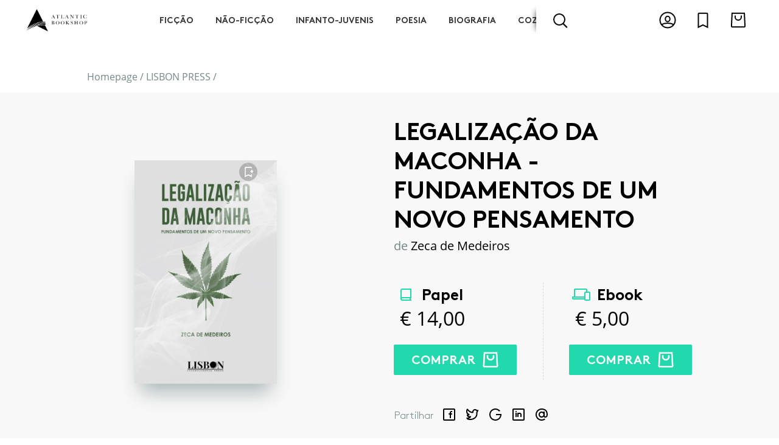

--- FILE ---
content_type: text/html; charset=UTF-8
request_url: https://www.atlanticbookshop.pt/lisbon-press/legalizacao-da-maconha-fundamentos-de-um-novo-pensamento
body_size: 18646
content:
<!DOCTYPE html><html lang="pt"><head><meta charset="utf-8"><title>Legalização da Maconha - Fundamentos de um novo pensamento | Atlantic Bookshop</title><meta name="title" content="Atlantic Bookshop"><meta property="og:title" content="Atlantic Bookshop" /><meta name="description" content="Atlantic Bookshop"><meta property="og:description" content="Atlantic Bookshop"><meta name="keywords" content="Atlantic Bookshop, livraria, livros, ebook, ebooks, livro, comprar livros, comprar livros online, chiadobooks, chiado books"><meta property="og:url" content="https://www.atlanticbookshop.pt/lisbon-press/legalizacao-da-maconha-fundamentos-de-um-novo-pensamento" /><meta property="og:type" content="website" /><meta name="author" content="Adhesive / Brand+Digital Designers"><meta name="viewport" content="width=device-width,initial-scale=1,minimum-scale=1,maximum-scale=5,user-scalable=yes"><meta name="generator" content="adhesivebrands.pt"><link rel="preconnect" href="https://www.google-analytics.com"><link rel="apple-touch-icon" sizes="180x180" href="https://www.atlanticbookshop.pt/themes/abddcms/assets/fav/apple-touch-icon.png"><link rel="icon" type="image/png" sizes="32x32" href="https://www.atlanticbookshop.pt/themes/abddcms/assets/fav/favicon-32x32.png"><link rel="icon" type="image/png" sizes="192x192" href="https://www.atlanticbookshop.pt/themes/abddcms/assets/fav/android-chrome-192x192.png"><link rel="icon" type="image/png" sizes="16x16" href="https://www.atlanticbookshop.pt/themes/abddcms/assets/fav/favicon-16x16.png"><link rel="manifest" href="https://www.atlanticbookshop.pt/themes/abddcms/assets/fav/site.webmanifest"><link rel="mask-icon" href="https://www.atlanticbookshop.pt/themes/abddcms/assets/fav/safari-pinned-tab.svg" color="#02142b"><link rel="shortcut icon" href="https://www.atlanticbookshop.pt/themes/abddcms/assets/fav/favicon.ico"><meta name="msapplication-TileColor" content="#ffffff"><meta name="msapplication-TileImage" content="https://www.atlanticbookshop.pt/themes/abddcms/assets/fav/mstile-144x144.png"><meta name="msapplication-config" content="https://www.atlanticbookshop.pt/themes/abddcms/assets/fav/browserconfig.xml"><meta name="theme-color" content="#ffffff"><style type="text/css" media="screen">

	body {
		opacity: 0;
		-webkit-transition: opacity .15s ease-out;
			-moz-transition: opacity .15s ease-out;
				transition: opacity .15s ease-out;

		font-family: 'OpenSans-Regular', sans-serif;
		font-weight: normal;
		font-style: normal;

		overflow-x: hidden;
	}
	.dd,
	.size-guide,
	.search-container,
	.nav-sub {
		visibility: hidden;
		opacity: 0;
	}

	@font-face {
		font-family: 'OpenSans-Regular';
		src: local('OpenSans Regular'), local('OpenSans-Regular'),
			url(https://www.atlanticbookshop.pt/themes/abddcms/assets/font/OpenSans-Regular.woff2) format('woff2'),
			url(https://www.atlanticbookshop.pt/themes/abddcms/assets/font/OpenSans-Regular.woff) format('woff'),
			url(https://www.atlanticbookshop.pt/themes/abddcms/assets/font/OpenSans-Regular.ttf) format('truetype');
		font-display: fallback;
		font-weight: normal;
		font-style: normal;
	}
	@font-face {
		font-family: 'OpenSans-Bold';
		src: local('OpenSans Bold'), local('OpenSans-Bold'),
			url(https://www.atlanticbookshop.pt/themes/abddcms/assets/font/OpenSans-Bold.woff2) format('woff2'),
			url(https://www.atlanticbookshop.pt/themes/abddcms/assets/font/OpenSans-Bold.woff) format('woff'),
			url(https://www.atlanticbookshop.pt/themes/abddcms/assets/font/OpenSans-Bold.ttf) format('truetype');
		font-display: fallback;
		font-weight: normal;
		font-style: normal;
	}
	@font-face {
		font-family: 'BrownStd-Light';
		src: url(https://www.atlanticbookshop.pt/themes/abddcms/assets/font/BrownStd-Light.woff2) format('woff2'),
			url(https://www.atlanticbookshop.pt/themes/abddcms/assets/font/BrownStd-Light.woff) format('woff'),
			url(https://www.atlanticbookshop.pt/themes/abddcms/assets/font/BrownStd-Light.ttf) format('truetype');
		font-display: fallback;
		font-weight: normal;
		font-style: normal;
	}
	@font-face {
		font-family: 'BrownStd-BoldAlt';
		src: url(https://www.atlanticbookshop.pt/themes/abddcms/assets/font/BrownStd-BoldAlt.woff2) format('woff2'),
			url(https://www.atlanticbookshop.pt/themes/abddcms/assets/font/BrownStd-BoldAlt.woff) format('woff'),
			url(https://www.atlanticbookshop.pt/themes/abddcms/assets/font/BrownStd-BoldAlt.ttf) format('truetype');
		font-display: fallback;
		font-weight: normal;
		font-style: normal;
	}
	.font-brown-light {
		font-family: 'BrownStd-Light';
	}

</style><style type="text/css" class="cc-style" media="screen">
	/* CC */
	@media (min-width: 1px) {
		.cc_dialog.simple {
			left: auto;
			right: 0;
			width: 100%;
			max-width: none;
			padding: 0;
			bottom: 0;
			border-radius: 0;
			background: #fff;
			-webkit-transition: all .2s ease-out;
			   -moz-transition: all .2s ease-out;
				transition: all .2s ease-out;
		}
		.dark.cc_dialog {
			box-shadow: 0 6px 16px rgba(0,0,0,0.3);
		}
		.cc_dialog > div {
			display: flex;
			height: 100%;
			align-items: center;
			justify-content: center;
			-webkit-transition: all .2s ease-out;
			   -moz-transition: all .2s ease-out;
					transition: all .2s ease-out;
		}
		.cc_dialog > div > div:first-child {
			flex: 1;
		}
		.cc_dialog .cc_dialog_headline {
			display: none;
		}
		.dark.cc_dialog button,
		.cc_dialog button {
			display: inline-block;
			transition: all .5s ease;
			font-size: 16px;
			line-height: 20px;
			padding: .8rem 1.5rem;
			cursor: pointer;
			font-family: 'BrownStd-BoldAlt', sans-serif;
			font-weight: normal;
		}
		.dark.cc_dialog button.cc_b_ok,
		.cc_dialog button.cc_b_ok {
			border-radius: 2px;
			background: #fff;
			color: #000;
			border: 1px solid #000;
			font-family: 'BrownStd-BoldAlt', sans-serif;
			font-weight: normal;
		}
		.cc_dialog button.cc_b_ok:hover {
			background: #000;
			color: #fff;
		}
		.dark.cc_dialog button.cc_b_cp {
			border-radius: 2;
			background: transparent;
			color: #000;
			border: none;
			margin: 0 10px;
		}
		.dark.cc_dialog button.cc_b_cp:hover {

		}
		.dark.cc_dialog .cc_dialog_text,
		.cc_dialog .cc_dialog_text {
			text-align: left;
			font-size: 14px;
			line-height: 1.2em;
			font-family: 'OpenSans-Regular', sans-serif;
			font-size: 1rem;
			color: #000;
		}
		.cc_css_reboot p {
			margin-bottom: 0;
		}
		.dark.cc_dialog .cc_dialog_text a,
		.cc_dialog .cc_dialog_text a {
			margin: 0.5rem 0 0;
			color: #000;
			opacity: .6;
			text-decoration: underline;
			transition: all .5s ease;
			display: block;
		}
		.cc_dialog .cc_dialog_text a:hover {
			opacity: 1;
		}
		.cookie-consent-preferences-overlay .cookie-consent-preferences-dialog {
			transform: translate(-50%, -50%);
			position: absolute;
			/*width: 50vw;
			height: 60vh;*/
			width: 80vw;
			height: 90vh;
			margin: 50vh 50vw;
			max-width: none;
			max-height: none;
			right: auto;
			left: auto;
			overflow: hidden;
			display: block;
			top: 0;
		}
		.cookie-consent-preferences-overlay .cookie-consent-preferences-dialog .cc_cp_container {
			width: 100%;
			display: block;
			background: #fff;
			overflow-y: auto;
			height: 100%;
			position: relative;
		}
		.cookie-consent-preferences-overlay .cookie-consent-preferences-dialog .cc_cp_container .cc_cp_head {
			display: none;
		}
		.cookie-consent-preferences-overlay .cookie-consent-preferences-dialog .cc_cp_container .cc_cp_content {
			display: block;
			overflow: visible;
			height: auto;
		}
		.cookie-consent-preferences-overlay .cookie-consent-preferences-dialog .cc_cp_container .cc_cp_content .cc_cp_m_content {
			width: 100%;
			background: #fff !important;
		}
		.dark.cookie-consent-preferences-overlay .cookie-consent-preferences-dialog .cc_cp_container .cc_cp_content .cc_cp_m_content h1,
		.cookie-consent-preferences-overlay .cookie-consent-preferences-dialog .cc_cp_container .cc_cp_content .cc_cp_m_content h1,
		.dark.cookie-consent-preferences-overlay .cookie-consent-preferences-dialog .cc_cp_container .cc_cp_content .cc_cp_m_content p,
		.cookie-consent-preferences-overlay .cookie-consent-preferences-dialog .cc_cp_container .cc_cp_content .cc_cp_m_content p,
		.cookie-consent-preferences-overlay input[type="checkbox"].checkbox_cookie_consent + label {
			color: #000;
		}
		.cookie-consent-preferences-overlay .cc_cp_m_content .cc_cp_m_content_entry > div {
			margin-top: 10px;
		}
		.dark.cookie-consent-preferences-overlay .cookie-consent-preferences-dialog .cc_cp_container .cc_cp_footer,
		.cookie-consent-preferences-overlay .cookie-consent-preferences-dialog .cc_cp_container .cc_cp_footer {
			background: #f2f2f2;
			height: 110px;
		}
		.dark.cookie-consent-preferences-overlay .cookie-consent-preferences-dialog .cc_cp_container .cc_cp_footer .cc_cp_f_save,
		.cookie-consent-preferences-overlay .cookie-consent-preferences-dialog .cc_cp_container .cc_cp_footer .cc_cp_f_save {
			width: 100%;
			height: 100%;
			display: flex;
			align-items: center;
			justify-content: center;
		}
		.dark.cookie-consent-preferences-overlay .cookie-consent-preferences-dialog .cc_cp_container .cc_cp_footer .cc_cp_f_save button,
		.cookie-consent-preferences-overlay .cookie-consent-preferences-dialog .cc_cp_container .cc_cp_footer .cc_cp_f_save button {
			background: transparent;
			border-radius: 2px;
			padding: 14px 25px;
			margin: 0;
			border: 1px solid #000;
			color: #000;
			font-family: 'BrownStd-BoldAlt', sans-serif;
			font-weight: normal;
			text-transform: uppercase;
			opacity: 1;
		}
		.dark.cookie-consent-preferences-overlay .cookie-consent-preferences-dialog .cc_cp_container .cc_cp_footer .cc_cp_f_save button:hover,
		.cookie-consent-preferences-overlay .cookie-consent-preferences-dialog .cc_cp_container .cc_cp_footer .cc_cp_f_save button:hover {
			background: #000;
			color: #fff;
		}

		.cookie-consent-preferences-overlay input[type="checkbox"].checkbox_cookie_consent:checked + label:before {
			background: #ff3c49;
			border: none;
		}
		.cc_dialog > div > div:nth-child(3) {
			margin-top: 20px;
			display: flex;
			align-items: center;
			justify-content: center;
			flex-direction: row;
		}
		.cc_dialog > div > div:nth-child(3) a.cc_accept_button {
			margin: 0;
		}
		.cookie-consent-preferences-overlay .cookie-consent-preferences-dialog .cc_cp_container .cc_cp_content .cc_cp_m_content h1,
		.cookie-consent-preferences-overlay .cookie-consent-preferences-dialog .cc_cp_container .cc_cp_head .cc_cp_head_title h2 {
			font-size: 18px;
			font-family: 'OpenSans-Regular', sans-serif;
			text-align: left;
		}
		.cookie-consent-preferences-overlay .cookie-consent-preferences-dialog .cc_cp_container .cc_cp_content .cc_cp_m_content .cc_cp_m_content_entry p {
			font-size: 14px;
		}
		.cookie-consent-preferences-dialog {
			overflow: hidden;
			max-height: none;
			height: 80vh;
			margin: 0;
			top: 50%;
			left: 50%;
			transform: translate(-50%,-50%);
		}
		.cc_cp_content {
			overflow: auto;
			height: calc(80vh - 80px);
		}
		.cc_cp_content::-webkit-scrollbar-track {
			border-radius: 10px;
			background-color: #ccc;
		}

		.cc_cp_content::-webkit-scrollbar {
			width: 10px;
			background-color: #ccc;
		}

		.cc_cp_content::-webkit-scrollbar-thumb {
			border-radius: 8px;
			background-color: #f8f5f4;
		}
		.checkbox_cookie_consent {
			visibility: hidden;
		}
		.cc_b_ok {
			white-space: nowrap;
		}

		.dark.cookie-consent-preferences-overlay .cookie-consent-preferences-dialog .cc_cp_container,
		.dark.cookie-consent-preferences-overlay .cookie-consent-preferences-dialog .cc_cp_container .cc_cp_content,
		.dark.cookie-consent-preferences-overlay .cookie-consent-preferences-dialog .cc_cp_container .cc_cp_content .cc_cp_m_content,
		.cc_cp_container .cc_cp_footer {
			background: #fff;
		}
		.cc_cp_m_content,
		.cc_cp_m_content h1,
		.cc_cp_m_content p {
			color: #222;
		}
		.cookie-consent-preferences-overlay input[type="checkbox"].checkbox_cookie_consent:checked + label::before {
			background: #7cc800;
		}
		.dark.cookie-consent-preferences-overlay .cookie-consent-preferences-dialog .cc_cp_container .cc_cp_content .cc_cp_m_content a {
			color: #222;
			text-decoration: underline;
		}
		.cookie-consent-preferences-overlay .cookie-consent-preferences-dialog .cc_cp_container .cc_cp_content .cc_cp_m_content .cc_cp_m_content_entry h1 {
			font-weight: normal;
		}
	}
	@media (min-width: 768px) {
		.cc_dialog button.cc_b_cp  {
			margin-left: 0;
		}
		.cc_dialog > div > div:nth-child(3) {
			margin-top: 0;
			display: flex;
			align-items: flex-start;
			justify-content: flex-start;
			flex-direction: column;
		}
		.cc_dialog.simple .cc_dialog_text {
			margin-right: 20px;
			margin-bottom: 20px;
		}
		.cc_dialog.simple > div > div:nth-child(3) {
			flex-direction: row;
		}
		.cookie-consent-preferences-overlay .cookie-consent-preferences-dialog {
			width: 70vw;
			height: 80vh;
		}
		.cookie-consent-preferences-overlay .cookie-consent-preferences-dialog .cc_cp_container .cc_cp_head .cc_cp_head_title h2 {
			text-align: left;
		}
	}
	@media (min-width: 992px) {
		.cc_dialog > div > div:nth-child(3) a.cc_accept_button {
			margin: 14px 0 0;
		}
		.cc_dialog.simple {
			border-radius: 4px;
			left: auto;
			right: 20px;
			top: auto;
			bottom: 20px;
			max-width: 60%;
		}
		.cc_dialog.simple > div {
			display: flex;
		}
		.cc_dialog.simple {
			max-width: 50%;
		}
		.cookie-consent-preferences-overlay .cookie-consent-preferences-dialog {
			width: 50vw;
			height: 60vh;
		}
		.cc_dialog.simple > div > div:nth-child(3) {
		}
		.cc_dialog.simple > div > div:nth-child(3) {
			flex-direction: column;
			margin-top: 0;
		}
		.cc_dialog button.cc_b_cp {
			order: 2;
		}
		.cc_dialog button.cc_b_ok {
			order: 1;
		}
	}
	@media (min-width: 1200px) {
		.cc_dialog.simple {
			max-width: 680px;
			font-size: 15px;
		}
		.cc_dialog.simple .cc_dialog_text {
			margin: 0 4% 0 0;
			text-align: left;
			font-size: 15px;
		}

		.cc_dialog.simple > div > div:nth-child(3) {
			flex-direction: row;
			margin-top: 10px;
		}
		.cc_dialog button.cc_b_cp {
			order: 1;
		}
		.cc_dialog button.cc_b_ok {
			order: 2;
		}
	}
	@media (min-width: 1540px) {
		.cc_dialog button.cc_b_cp  {
			margin-left: 10px;
		}
		.cc_dialog.simple {
			font-size: 16px;
		}
		.cc_dialog.simple .cc_dialog_text {
			font-size: 16px;
			margin: 0 6% 0 0;
			text-align: left;
		}
	}
</style><script>
	window.BASE_URL = "https://www.atlanticbookshop.pt";
	window.ABDD_ECOM = {
		settings: {
			'number_decimals': '2',
			'decimal_point': ',',
			'thousands_separator': '&nbsp;',
			'currency_symbol': '',
			'currency_symbol_iso': '',
			'currency_symbol_position': 4,
			'hide_zero_decimals': 0
		}
	};
	window.ABDD_LANG = {
		page_product_detail: "https://www.atlanticbookshop.pt/%slug_category%/%slug%",
		page_product_list: "https://www.atlanticbookshop.pt/%slug_category%",
		page_author_detail: "https://www.atlanticbookshop.pt/autor/%slug%",
		page_search: "https://www.atlanticbookshop.pt/pesquisa/%q%",
		page_politica_de_cookies: "https://www.atlanticbookshop.pt/politica-de-privacidade",
	}
	window.ABDD_PAGE = "product_detail";
</script><script type="text/javascript">(function(c,l,a,r,i,t,y){c[a]=c[a]||function(){(c[a].q=c[a].q||[]).push(arguments)};t=l.createElement(r);t.async=1;t.src="https://www.clarity.ms/tag/"+i;y=l.getElementsByTagName(r)[0];y.parentNode.insertBefore(t,y)})(window,document,"clarity","script","99vawdelgk")</script></head><body class="product-detail"><!-- Header --><input type="checkbox" id="toggle_menu" hidden autocomplete="off" /><input type="checkbox" id="toggle_search" hidden autocomplete="off" /><input type="checkbox" id="toggle_cart" hidden autocomplete="off" /><input type="checkbox" id="toggle_wishlist" hidden autocomplete="off" /><input type="radio" id="toggle_login_form" name="auth_modal" autocomplete="off" hidden /><input type="radio" id="toggle_register_form" name="auth_modal" autocomplete="off" hidden /><input type="radio" id="toggle_forgot_pw_form" name="auth_modal" autocomplete="off" hidden /><input type="radio" id="toggle_close_forms" name="auth_modal" autocomplete="off" hidden checked /><header class="no-bot"><div class="top"><div class="container-fluid h-100 position-relative"><div class="row h-100 align-items-center position-relative"><div class="col-4 d-flex align-items-center d-md-none h-100"><label for="toggle_menu" class="toggle-menu d-md-none"><div class="burger"><div></div><div></div><div></div></div><div class="cross"><div></div><div></div></div></label><label class="toggle-search" for="toggle_search"><img class="" src="https://www.atlanticbookshop.pt/themes/abddcms/assets/img/icon_search.svg" alt="Search" /></label></div><div class="col-4 col-md-2 d-flex align-items-center justify-content-center justify-content-md-start h-100"><a class="logo-holder" href="https://www.atlanticbookshop.pt"><img class="logo" src="https://www.atlanticbookshop.pt/themes/abddcms/assets/img/atlantic_logo.png" alt="Atlantic Bookshop" /></a></div><div class="col-md-7 d-none d-md-flex h-100  align-items-center"><div class="inner position-relative h-100 w-100"><div class="cat-wrapper-wrapper d-none d-md-block overflowing-right"><div class="overflow-left"></div><div class="cat-wrapper"><ul class="cat-wrapper-ul d-flex"><li class="nav-item" cat-id="1"><a href="https://www.atlanticbookshop.pt/ficcao" cat-id="1">Ficção</a></li><li class="nav-item" cat-id="2"><a href="https://www.atlanticbookshop.pt/nao-ficcao" cat-id="2">Não-Ficção</a></li><li class="nav-item" cat-id="3"><a href="https://www.atlanticbookshop.pt/infanto-juvenis" cat-id="3">Infanto-Juvenis</a></li><li class="nav-item" cat-id="4"><a href="https://www.atlanticbookshop.pt/poesia" cat-id="4">Poesia</a></li><li class="nav-item" cat-id="5"><a href="https://www.atlanticbookshop.pt/biografia" cat-id="5">Biografia</a></li><li class="nav-item" cat-id="6"><a href="https://www.atlanticbookshop.pt/cozinha" cat-id="6">Cozinha</a></li><li class="nav-item" cat-id="23"><a href="https://www.atlanticbookshop.pt/artes-e-espectaculos" cat-id="23">Artes e Espectáculos</a></li></ul></div><div class="overflow-right"></div></div><div class="search-input-holder d-none d-md-flex"><label class="toggle-search d-none d-md-flex" for="toggle_search"><div class="magnifier-icon"><span class="magnifier-handle"></span><span class="magnifier-handle-x"></span></div></label><div class="input-holder"><input class="search-input" type="text" placeholder="Encontre uma publicação, autor, colecção" /><button class="search-button" title="Pesquisar" aria-label="Pesquisar" type="submit"></button></div><div class="autocomplete-results d-none d-md-block"></div></div></div></div><div class="col-4 col-md-3 h-100 d-flex align-items-center"><div class="d-flex w-100 justify-content-end justify-content-md-between justify-content-lg-end"><div class="d-none d-md-block mr-2"><label class="toggle-user" for="toggle_login_form"><svg width="24" height="24" viewBox="0 0 24 24" fill="none" xmlns="http://www.w3.org/2000/svg"><circle vector-effect="non-scaling-stroke" cx="12" cy="12" r="10" stroke="#000" stroke-width="2"/><path vector-effect="non-scaling-stroke" d="M15 10.5c0 2.047-1.45 3.5-3 3.5s-3-1.453-3-3.5C9 8.453 10.45 7 12 7s3 1.453 3 3.5zM3.786 18C5.95 16.744 8.851 16 12 16c3.15 0 6.051.744 8.214 2" stroke="#000" stroke-width="2"/></svg></label></div><label class="toggle-wishlist mr-2" for="toggle_wishlist"><svg width="24" height="24" viewBox="0 0 24 24" fill="none" xmlns="http://www.w3.org/2000/svg"><path vector-effect="non-scaling-stroke" d="M11.553 18.606L6 21.382V4a1 1 0 011-1h10a1 1 0 011 1v17.382l-5.553-2.776-.447-.224-.447.224z" stroke="#000" stroke-width="2"/></svg><div id="wishlist_total_items" class="cart-total-items d-none">0</div></label><label class="toggle-cart" for="toggle_cart"><svg width="24" height="24" viewBox="0 0 24 24" fill="none" xmlns="http://www.w3.org/2000/svg"><path vector-effect="non-scaling-stroke" d="M3.104 19.95L3.95 3H20.05l.847 16.95a1 1 0 01-.998 1.05H4.102a1 1 0 01-.998-1.05z" stroke="#000" stroke-width="2"/><path vector-effect="non-scaling-stroke" d="M16 6v2a4 4 0 01-8 0V6" stroke="#000" stroke-width="2"/></svg><div id="cart_total_items" class="cart-total-items d-none">0</div></label></div></div></div></div></div><div class="bot"><div class="bot-cat-wrapper-wrapper d-none d-md-block overflowing-right h-100"><div class="overflow-left"></div><div class="bot-cat-wrapper"><ul class="d-flex"><li class="nav-item" cat-id="1"><a href="https://www.atlanticbookshop.pt/ficcao" cat-id="1">Ficção</a></li><li class="nav-item" cat-id="2"><a href="https://www.atlanticbookshop.pt/nao-ficcao" cat-id="2">Não-Ficção</a></li><li class="nav-item" cat-id="3"><a href="https://www.atlanticbookshop.pt/infanto-juvenis" cat-id="3">Infanto-Juvenis</a></li><li class="nav-item" cat-id="4"><a href="https://www.atlanticbookshop.pt/poesia" cat-id="4">Poesia</a></li><li class="nav-item" cat-id="5"><a href="https://www.atlanticbookshop.pt/biografia" cat-id="5">Biografia</a></li><li class="nav-item" cat-id="6"><a href="https://www.atlanticbookshop.pt/cozinha" cat-id="6">Cozinha</a></li><li class="nav-item" cat-id="23"><a href="https://www.atlanticbookshop.pt/artes-e-espectaculos" cat-id="23">Artes e Espectáculos</a></li></ul></div><div class="overflow-right"></div></div></div><div class="search-container d-md-none"><div class="search-input-holder"><input class="search-input" type="text" placeholder="Encontre uma publicação, autor, colecção" /><button class="search-button" title="Pesquisar" aria-label="Pesquisar" type="submit"></button></div></div><div class="autocomplete-results d-md-none"></div></header><div class="search-backdrop"></div><div class="modal--auth" modal><label for="toggle_close_forms" class="backdrop"></label><div class="content"><label for="toggle_close_forms" class="btn--close"><div class="cross"><div></div><div></div></div></label><div class="form-wrapper"><div id="form_login" class="form-holder" data-visible="true"><form method="POST" action="https://www.atlanticbookshop.pt/lisbon-press/legalizacao-da-maconha-fundamentos-de-um-novo-pensamento" accept-charset="UTF-8" data-request="onSignin" data-request-validate="1" data-request-redirect="https://www.atlanticbookshop.pt/cliente"><input name="_session_key" type="hidden" value="Yj9xEDhFBA10NPpGhtLk1aKpYJnBlDWmsainyVJ6"><input name="_token" type="hidden" value="lcGkzxUGAu4Kuw4Ja4QmlFGUnhCxhujRt37RZ3qA"><div class="form--header"><div class="title">Iniciar sessão</div></div><div class="form--body"><div class="row"><div class="col-12"><div class="input-holder"><input name="login" type="email" id="login_email" class="text-input" placeholder="O seu e-mail" autocomplete="off" required /></div></div><div class="col-12"><div class="input-holder"><input name="password" type="password" id="login_password" class="text-input" placeholder="A sua password" autocomplete="off" required /></div></div><div class="col-12"><div data-validate-error><p class="alert-danger py-1 px-2" data-message></p></div></div><div class="col-12 d-flex justify-content-center mb-2"><button type="submit" class="btn btn--submit btn--primary"><span>Entrar</span></button></div><div class="col-12 my-3"><div class="d-flex justify-content-center"><div class="checkbox-holder"></div><label class="forgot-pw" for="toggle_forgot_pw_form">Esqueceu a sua Password?</label></div></div></div></div><div class="form--footer"><label for="toggle_register_form">
            Não tem conta? <span class="illusion-link">Registe-se aqui</span></label></div></form></div><div id="form_register" class="form-holder" data-visible="false"><div class="form--header"><div class="title">Criar conta</div></div><div class="form--body"><div id="EComAccount_form_registered_user"><form method="POST" action="https://www.atlanticbookshop.pt/lisbon-press/legalizacao-da-maconha-fundamentos-de-um-novo-pensamento" accept-charset="UTF-8" data-request="onRegister" data-request-validate="1" data-request-error="debugger;" data-request-success="document.querySelector(&quot;#toggle_close_forms&quot;).checked=!0;if(data.msg){ABDD.fullScreenFlash(&#039;info&#039;,data.msg)};return false;" data-request-redirect="0"><input name="_session_key" type="hidden" value="Yj9xEDhFBA10NPpGhtLk1aKpYJnBlDWmsainyVJ6"><input name="_token" type="hidden" value="lcGkzxUGAu4Kuw4Ja4QmlFGUnhCxhujRt37RZ3qA"><input type="hidden" name="group" value="registered" /><input type="hidden" name="origin" value="product-detail" /><div class="row"><div class="col-12 col-md-6"><div class="input-holder"><input type="text" class="text-input" name="name" placeholder="Primeiro Nome" /><div class="small alert-danger py-1 px-2" data-validate-for="name"></div></div></div><div class="col-12 col-md-6"><div class="input-holder"><input type="text" class="text-input" name="surname" placeholder="Último Nome" /><div class="small alert-danger py-1 px-2" data-validate-for="surname"></div></div></div><div class="col-12 col-md-12"><div class="input-holder"><input type="email" class="text-input" name="email" placeholder="Email" /><div class="small alert-danger py-1 px-2" data-validate-for="email"></div></div></div><div class="col-12 col-md-6"><div class="input-holder"><input type="password" class="text-input" name="password" placeholder="Password" /><div class="small alert-danger py-1 px-2" data-validate-for="password"></div></div></div><div class="col-12 col-md-6"><div class="input-holder"><input type="password" class="text-input" name="password_confirmation" placeholder="Confirmar Password" /><div class="small alert-danger py-1 px-2" data-validate-for="password_confirmation"></div></div></div><div class="col-12 col-md-6"><div class="input-holder"><input type="text" class="text-input" name="ae_nif" placeholder="NIF" /><div class="small alert-danger py-1 px-2" data-validate-for="ae_nif"></div></div></div><div class="col-12 col-md-6"><div class="input-holder"><input type="text" class="text-input" name="ae_phone" placeholder="Contacto telefónico" /><div class="small alert-danger py-1 px-2" data-validate-for="ae_phone"></div></div></div><div class="col-12"><div class="input-holder"><div class="checkbox-holder"><input type="hidden" name="ae_over_16yo" value="0" /><label class="d-inline-flex align-items-lg-center"><input name="ae_over_16yo" type="checkbox" value="1" autocomplete="off" hidden /><div class="bkg"></div><div class="checkbox" type="switch"></div><div class="checkbox-txt">Confirmo ter mais que 16 anos de idade</div></label></div><div class="small alert-danger py-1 px-2" data-validate-for="ae_over_16yo"></div></div></div><div class="col-12"></div></div><div class="row"><div class="col-12 d-flex justify-content-center my-2"><button type="submit" class="btn btn--submit btn--primary"><span>Registar</span></button></div></div></form></div></div><div class="form--footer"><label for="toggle_login_form">
				Já tem conta? <span class="illusion-link">Inicie sessão aqui</span></label></div></div><div id="form_forgot_pw" class="form-holder" data-visible="false"><div id="partialUserResetForm"><div class="form--header"><div class="title mb-4">Recuperação de password</div><div class="txt text-center text-md-left"><p class="m-0">Insira abaixo o email associado à sua conta e clique em "enviar". Receberá no seu email um link a partir do qual poderá criar uma nova password.</p></div></div><div class="form--body"><form class="row" data-request="resetPassword::onRestorePassword" data-request-update="'resetPassword::reset': '#partialUserResetForm'"><div class="col-12"><div class="input-holder"><input name="email" type="email" class="text-input" placeholder="Email" required /></div></div><div class="col-12"><div class="btn-holder d-flex justify-content-center pt-3"><button class="btn btn--primary btn--submit" type="submit"><span>Enviar Email</span></button></div></div></form></div><div class="form--footer"></div></div></div></div></div></div><div class="flash-container"></div><div class="custom-flash"><label for="toggle_close_forms" class="backdrop"></label><div class="content"></div></div><div class="loading-fullscreen"><div class="spinner"><div></div><div></div><div></div><div></div><div></div><div></div><div></div><div></div><div></div><div></div><div></div><div></div><div></div><div></div><div></div><div></div></div></div><div class="menu-container left-sided" drawer><label class="backdrop" for="toggle_menu"></label><div class="content"><div class="content--header d-flex align-items-center"><label class="btn--close" for="toggle_menu"><div class="cross"><div></div><div></div></div></label></div><div class="content--body"><div class="container-fluid"><div class="row"><div class="offset-1 col-10"><div class="block"><label class="toggle-login" for="toggle_login_form"><img src="https://www.atlanticbookshop.pt/themes/abddcms/assets/img/icon_user.svg" alt="Login"><span>Login</span></label></div></div><div class="offset-1 col-10"><div class="block"><div class="title">Publicações por Género</div><ul class="categories-menu d-md-none"><li class="category"><a href="https://www.atlanticbookshop.pt/ficcao">Ficção</a></li><li class="category"><a href="https://www.atlanticbookshop.pt/nao-ficcao">Não-Ficção</a></li><li class="category"><a href="https://www.atlanticbookshop.pt/infanto-juvenis">Infanto-Juvenis</a></li><li class="category"><a href="https://www.atlanticbookshop.pt/poesia">Poesia</a></li><li class="category"><a href="https://www.atlanticbookshop.pt/biografia">Biografia</a></li><li class="category"><a href="https://www.atlanticbookshop.pt/cozinha">Cozinha</a></li><li class="category"><a href="https://www.atlanticbookshop.pt/artes-e-espectaculos">Artes e Espectáculos</a></li><li class="category"><a href="https://www.atlanticbookshop.pt/kids">Kids</a></li><li class="category"><a href="https://www.atlanticbookshop.pt/mais-de-13-anos">Mais de 13 anos</a></li><li class="category"><a href="https://www.atlanticbookshop.pt/4-aos-6-anos">4 aos 6 anos</a></li><li class="category"><a href="https://www.atlanticbookshop.pt/7-aos-10-anos">7 aos 10 anos</a></li><li class="category"><a href="https://www.atlanticbookshop.pt/11-aos-13-anos">11 aos 13 anos</a></li><li class="category"><a href="https://www.atlanticbookshop.pt/lisbon-press">LISBON PRESS</a></li><li class="category"><a href="https://www.atlanticbookshop.pt/showtime">SHOWTIME</a></li><li class="category"><a href="https://www.atlanticbookshop.pt/cooking-stories">COOKING STORIES</a></li></ul></div></div><div class="offset-1 col-10"><div class="block"><div class="title">Publicações por Editora</div><ul class="publishers-menu d-md-none"><li class="publisher"><a href="https://www.atlanticbookshop.pt/editora/astrolabio-edicoes">Astrolábio Edições</a></li><li class="publisher"><a href="https://www.atlanticbookshop.pt/editora/chiado-books">Chiado Books</a></li><li class="publisher"><a href="https://www.atlanticbookshop.pt/editora/cooking-stories">Cooking Stories</a></li><li class="publisher"><a href="https://www.atlanticbookshop.pt/editora/flamingo-edicoes">Flamingo Edições</a></li><li class="publisher"><a href="https://www.atlanticbookshop.pt/editora/lisbon-international-press">Lisbon International Press</a></li><li class="publisher"><a href="https://www.atlanticbookshop.pt/editora/poesia-impossivel">Poesia Impossível</a></li><li class="publisher"><a href="https://www.atlanticbookshop.pt/editora/showtime-books">Showtime Books</a></li><li class="publisher"><a href="https://www.atlanticbookshop.pt/editora/moonlight-edicoes">Moonlight Edições</a></li><li class="publisher"><a href="https://www.atlanticbookshop.pt/editora/primeiro-capitulo">Primeiro Capítulo</a></li><li class="publisher"><a href="https://www.atlanticbookshop.pt/editora/contraluz">Contraluz</a></li><li class="publisher"><a href="https://www.atlanticbookshop.pt/editora/quatro-linhas-edicoes">Quatro Linhas Edições</a></li><li class="publisher"><a href="https://www.atlanticbookshop.pt/editora/ipe-das-letras">Ipê das Letras</a></li></ul></div></div><div class="offset-1 col-10"><div class="block"><ul><li class="authors"><a href="https://www.atlanticbookshop.pt/autores">Os nossos Autores</a></li></ul></div></div><div class="offset-1 col-10"><div class="block"><ul><li><a href="https://www.atlanticbookshop.pt/contactos">Contactos</a></li><li><a href="https://www.atlanticbookshop.pt/sobre-nos">Sobre Nós</a></li><li><a href="https://www.atlanticbookshop.pt/condicoes-gerais-de-venda">Condições Gerais de Venda</a></li><li><a href="https://www.atlanticbookshop.pt/politica-de-privacidade">Política de Privacidade</a></li><li><a href="https://www.atlanticbookshop.pt/ral">Resolução de Conflitos</a></li></ul></div></div><div class="offset-1 col-10"><div class="block"><div class="sn-wrapper"><a class="sn" target="_blank" rel="noopener" href="" aria-label="Facebook"><img
										width="22"
										height="22"
										src="https://www.atlanticbookshop.pt/themes/abddcms/assets/img/icon_sn_fb_neg.svg"
										alt="Facebook" /></a><a class="sn" target="_blank" rel="noopener" href="" aria-label="Instagram"><img
										width="22"
										height="22"
										src="https://www.atlanticbookshop.pt/themes/abddcms/assets/img/icon_sn_ig_neg.svg"
										alt="Instagram" /></a><a class="sn" target="_blank" rel="noopener" href="" aria-label="YouTube"><img
										width="22"
										height="22"
										src="https://www.atlanticbookshop.pt/themes/abddcms/assets/img/icon_sn_yt_neg.svg"
										alt="YouTube" /></a></div></div></div><div class="offset-1 col-10"><div class="block"><a href="https://www.atlanticbookshop.pt"><img class="lazy logo" data-src="https://www.atlanticbookshop.pt/themes/abddcms/assets/img/atlantic_logo_fff.png" alt="Atlantic Bookshop" /></a></div></div></div></div></div></div></div><div class="cart-container" drawer><label class="backdrop" for="toggle_cart"></label><div class="content"><div class="content--header"><label class="btn--close" for="toggle_cart"><img src="https://www.atlanticbookshop.pt/themes/abddcms/assets/img/icon_arrow_left.svg" alt="Go back" /></label><div class="title">As minhas compras</div></div><div class="content--body"><div class="item-wrapper d-flex align-items-center justify-content-center"><div class="empty-msg text-center"><svg width="120" height="120" viewBox="0 0 24 24" fill="none" xmlns="http://www.w3.org/2000/svg"><path fill-rule="evenodd" clip-rule="evenodd" d="M20.946 2l.994 17.89a2 2 0 01-1.886 2.107c-.056.003-.056.003-.111.003H4.057a2 2 0 01-2-2c0-.055 0-.055.003-.11L3.054 2h17.892zm-16 2l-.889 16h15.886l-.889-16H4.946zM9 6H7v2.5c0 2.4 2.323 4.5 5 4.5s5-2.1 5-4.5V6h-2v2.5c0 1.248-1.385 2.5-3 2.5S9 9.748 9 8.5V6z" fill="#000"/></svg><span>
						O seu cesto está vazio.</br>
						Adicione produtos ao seu cesto.
					</span></div></div></div></div></div><div class="wishlist-container" drawer><label class="backdrop" for="toggle_wishlist"></label><div class="content"><div class="content--header"><label class="btn--close" for="toggle_wishlist"><img src="https://www.atlanticbookshop.pt/themes/abddcms/assets/img/icon_arrow_left.svg" alt="Go back" /></label><div class="title">Os meus favoritos</div></div><div class="content--body"><div class="mx-4 mt-4"><div class="text-center" style="background:#e4e9ea;font-size:0.9rem;padding:16px;margin:-24px -24px 20px -24px;">
					Não perca os seus favoritos!<br/><label for="toggle_login_form" onclick="document.querySelector('#toggle_wishlist').checked=!1" class="illusion-link">Inicie sessão</label> para guardá-los e gerir diferentes listas.
				</div><div class="title text-center"></div><div class="text-center">
				(<span class="total-items">0</span>&nbsp;<span class="total-items-label">artigos</span>)
			</div></div><div class="item-wrapper d-flex align-items-center justify-content-center"><div class="empty-msg text-center"><svg width="120" height="120" viewBox="0 0 24 24" fill="none" xmlns="http://www.w3.org/2000/svg"><path fill-rule="evenodd" clip-rule="evenodd" d="M20.946 2l.994 17.89a2 2 0 01-1.886 2.107c-.056.003-.056.003-.111.003H4.057a2 2 0 01-2-2c0-.055 0-.055.003-.11L3.054 2h17.892zm-16 2l-.889 16h15.886l-.889-16H4.946zM9 6H7v2.5c0 2.4 2.323 4.5 5 4.5s5-2.1 5-4.5V6h-2v2.5c0 1.248-1.385 2.5-3 2.5S9 9.748 9 8.5V6z" fill="#000"/></svg><span>
						A lista de produtos favoritos está vazia.</br>
						Adicione produtos aos seus favoritos.
					</span></div></div></div></div></div><!-- Content --><main id="layout-content"><script type="application/ld+json">
		{
			"@context":"http://schema.org/",
			"@type":"Product",
			"name":"Legalização da Maconha - Fundamentos de um novo pensamento",
			"image":"https://www.atlanticbookshop.pt/storage/app/media/imageresizecache/03b/b79/421/03bb79421c558d1b65264373fbad1c01c4af076b95d3ec8f175486a4f1f9e069.jpg",
			"gtin13":"",
			"url":"https://www.atlanticbookshop.pt/lisbon-press/legalizacao-da-maconha-fundamentos-de-um-novo-pensamento",
			"mainEntityOfPage":"https://www.atlanticbookshop.pt/lisbon-press/legalizacao-da-maconha-fundamentos-de-um-novo-pensamento",
			"offers": {
				"@type":"Offer",
				"priceCurrency":"EUR",
				"price":"0.00",
				"availability":"http://schema.org/InStock",
				"itemCondition":"http://schema.org/NewCondition",
				"seller": {
					"@type":"Organization",
					"name":"Atlantic Bookshop"
				}
			}
		}
	</script><section class="product-detail"><div class="breadcrumbs"><div class="container-fluid"><div class="row"><div class="col-12 offset-md-1 col-md-10"><a href="https://www.atlanticbookshop.pt">Homepage</a><span> / </span><a href="https://www.atlanticbookshop.pt/lisbon-press">LISBON PRESS</a><span> / </span></div></div></div></div><div class="product-info item"
			data-product-id="10713"
			data-wishlist-ids=""
			data-product-name="Legalização da Maconha - Fundamentos de um novo pensamento"
			data-product-img="https://www.atlanticbookshop.pt/storage/app/media/imageresizecache/66b/e7f/132/66be7f1328ccd2c44de2e26219a7daf09b5d37d4cb84d9412599fce4483d9412.jpg"
		><div class="container-fluid"><div class="row d-flex align-items-center justify-content-center"><div class="col-12 col-md-6"><div class="slider"><div class="slide"><div class="img-holder"><picture><img src="https://www.atlanticbookshop.pt/storage/app/media/imageresizecache/a85/cb5/d9f/a85cb5d9fcd0bd2b5db525d74790256a74df1ae8517e1907b7dbdbf04c01cafc.jpg" alt="Legalização da Maconha - Fundamentos de um novo pensamento" /><div
												class="fav btn--add_to_wishlist"
												data-product-id="10713"><div class="state--not-added"><div></div></div><div class="state--added"><div><span>Favorito</span></div></div></div></picture></div></div></div></div><div class="col-12 col-md-6 col-xl-5 offsetr-xl-1"><div class="content info-holder"><div class="product-title title">Legalização da Maconha - Fundamentos de um novo pensamento</div><div class="author-holder"><span>de&nbsp;</span><span><a href="https://www.atlanticbookshop.pt/autor/zeca-de-medeiros">Zeca de Medeiros</a></span></div><div class="variations-holder"><!--()--><div class="variation"><div class="d-flex align-items-center flex-wrap mb-2 mb-xl-4"><img src="https://www.atlanticbookshop.pt/themes/abddcms/assets/img/icon_book.svg" alt="" /><div class="title">Papel</div><div class="price"><span class="price-currency" itemprop="priceCurrency" content="€">€</span> 14,00</div></div><div class="btn btn--primary btn--add_to_cart text-center mb-2"
													data-request-data="quantity: 1"
													data-pi="10713"
													data-pvi="18849"><span>Comprar</span><img src="https://www.atlanticbookshop.pt/themes/abddcms/assets/img/icon_cart_fff.svg" alt="Comprar" /></div></div><!--({&quot;id&quot;:18346,&quot;disk_name&quot;:&quot;60b7727d20493478857997.epub&quot;,&quot;file_name&quot;:&quot;legalizacao_da_maconha.epub&quot;,&quot;file_size&quot;:430898,&quot;content_type&quot;:&quot;application\/epub+zip&quot;,&quot;title&quot;:null,&quot;description&quot;:null,&quot;field&quot;:&quot;v_virtual_file&quot;,&quot;sort_order&quot;:18346,&quot;created_at&quot;:&quot;2021-06-02 11:58:53&quot;,&quot;updated_at&quot;:&quot;2021-06-02 11:58:53&quot;,&quot;path&quot;:&quot;https:\/\/www.atlanticbookshop.pt\/storage\/app\/uploads\/public\/60b\/772\/7d2\/60b7727d20493478857997.epub&quot;,&quot;extension&quot;:&quot;epub&quot;})--><div class="variation separator"></div><div class="variation"><div class="d-flex align-items-center flex-wrap mb-2 mb-xl-4"><img src="https://www.atlanticbookshop.pt/themes/abddcms/assets/img/icon_ebook.svg" alt="" /><div class="title">Ebook</div><div class="price"><span class="price-currency" itemprop="priceCurrency" content="€">€</span> 5,00</div></div><div class="btn btn--primary btn--add_to_cart text-center mb-2"
													data-request-data="quantity: 1"
													data-pi="10713"
													data-pvi="18850"><span>Comprar</span><img src="https://www.atlanticbookshop.pt/themes/abddcms/assets/img/icon_cart_fff.svg" alt="Comprar" /></div></div></div><div class="sn-share"><div class="note mr-2">Partilhar</div><div class="d-flex"><a href="https://www.facebook.com/sharer/sharer.php?u=https://www.atlanticbookshop.pt/lisbon-press/legalizacao-da-maconha-fundamentos-de-um-novo-pensamento" target="_blank" rel="noopener"><i class="share_button d-inline-block mr-1" data-network="facebook" data-service="facebook" data-url="https://www.atlanticbookshop.pt/lisbon-press/legalizacao-da-maconha-fundamentos-de-um-novo-pensamento" data-title="Legalização da Maconha - Fundamentos de um novo pensamento | AtlanticoBookStore"><span class="visuallyhidden">Facebook</span></i></a><a href="https://twitter.com/intent/tweet?url=https://www.atlanticbookshop.pt/lisbon-press/legalizacao-da-maconha-fundamentos-de-um-novo-pensamento" target="_blank" rel="noopener"><i class="share_button d-inline-block mr-1" data-network="twitter" data-service="twitter" data-url="https://www.atlanticbookshop.pt/lisbon-press/legalizacao-da-maconha-fundamentos-de-um-novo-pensamento" data-title="Legalização da Maconha - Fundamentos de um novo pensamento | AtlanticoBookStore"><span class="visuallyhidden">Twitter</span></i></a><a href="https://plus.google.com/share?url=https://www.atlanticbookshop.pt/lisbon-press/legalizacao-da-maconha-fundamentos-de-um-novo-pensamento" target="_blank" rel="noopener"><i class="share_button d-inline-block mr-1" data-network="google" data-service="google" data-url="https://www.atlanticbookshop.pt/lisbon-press/legalizacao-da-maconha-fundamentos-de-um-novo-pensamento" data-title="Legalização da Maconha - Fundamentos de um novo pensamento | AtlanticoBookStore"><span class="visuallyhidden">Google</span></i></a><a href="https://www.linkedin.com/sharing/share-offsite/?url=https://www.atlanticbookshop.pt/lisbon-press/legalizacao-da-maconha-fundamentos-de-um-novo-pensamento" target="_blank" rel="noopener"><i class="share_button d-inline-block mr-1" data-network="linkedin" data-service="linkedin" data-url="https://www.atlanticbookshop.pt/lisbon-press/legalizacao-da-maconha-fundamentos-de-um-novo-pensamento" data-title="Legalização da Maconha - Fundamentos de um novo pensamento | AtlanticoBookStore"><span class="visuallyhidden">LinkedIn</span></i></a><a href="mailto:?subject=Partilho%20consigo%20o%20livro%20%22Legaliza%C3%A7%C3%A3o%20da%20Maconha%20-%20Fundamentos%20de%20um%20novo%20pensamento%22&body=Ol%C3%A1%2C%20quero%20partilhar%20consigo%20o%20livro%20%22Legaliza%C3%A7%C3%A3o%20da%20Maconha%20-%20Fundamentos%20de%20um%20novo%20pensamento%22%2C%20que%20pode%20encontrar%20na%20Livraria%20Atl%C3%A2ntico%3A%20https%3A%2F%2Fwww.atlanticbookshop.pt%2Flisbon-press%2Flegalizacao-da-maconha-fundamentos-de-um-novo-pensamento"><i class="share_button d-inline-block mr-1" data-network="email" data-service="email" data-url="https://www.atlanticbookshop.pt/lisbon-press/legalizacao-da-maconha-fundamentos-de-um-novo-pensamento" data-title="Legalização da Maconha - Fundamentos de um novo pensamento | AtlanticoBookStore"><span class="visuallyhidden">Email</span></i></a></div></div></div></div></div></div></div><div class="product-extra-info"><div class="container-fluid"><div class="row"><div class="col-12 offset-md-1 col-md-5 col-lg-4 offsetr-lg-1 col-xl-4 offsetr-xl-1"><hr class="d-md-none" /><div class="product-details"><div class="section--title">Detalhe</div><div class="product-detail"><div class="key">Editora:</div><div class="value">Lisbon International Press</div></div><div class="product-detail"><div class="key">Data de publicação:</div><div class="value">2020-07-28</div></div><div class="product-detail"><div class="key">Páginas:</div><div class="value">140</div></div><div class="product-detail"><div class="key">ISBN:</div><div class="value">978-989-52-7942-5</div></div><div class="product-detail"><div class="key">Género:</div><div class="value">LISBON PRESS</div></div><div class="product-detail"><div class="key">Idioma:</div><div class="value">Português/BR</div></div></div></div><div class="col-12 col-md-5 offsetr-md-1"><div class="product-description"><div class="section--title">Sinopse</div><div class="txt"><p style="text-align: justify;">Quando se fortifica uma cruzada, como &eacute; o caso do combate &agrave;s drogas, mais&nbsp;precisamente &agrave; maconha, voc&ecirc; gera uma aten&ccedil;&atilde;o muito forte para o assunto, e&nbsp;tudo &eacute; alimentado com muito dinheiro, como &eacute; o caso do mercado paralelo que&nbsp;se criou.</p></div></div></div></div></div></div></section><section class="swippables bgc-yellow" data-type="productlist-related"><div class="container-fluid"><div class="row"><div class="col-12 offset-md-1 col-md-10 offsetr-md-1"><div class="section--header"><div class="section--title">Leituras semelhantes</div></div></div></div></div><div class="slider item-wrapper" data-type="product"><div class="item-holder" data-type="product"><div class="item"
		data-product-id="12659"
		data-wishlist-ids=""
		><a aria-label="Comentários sobre a teoria quantitativa da moeda e o monetarismo de Friedman - Fundamentos e Incongruências" href="https://www.atlanticbookshop.pt/lisbon-press/comentarios-sobre-a-teoria-quantitativa-da-moeda-e-o-monetarismo-de-friedman-fundamentos-e-incongruencias" class="img-holder"><picture><img class="lazy"
						data-srcset="https://www.atlanticbookshop.pt/storage/app/media/imageresizecache/554/2ea/c8c/5542eac8cb854120786ba3373d5b554fa5448bfb7abb0560e2521454d45ebe4a.jpg 1x"
						data-src="https://www.atlanticbookshop.pt/storage/app/media/imageresizecache/554/2ea/c8c/5542eac8cb854120786ba3373d5b554fa5448bfb7abb0560e2521454d45ebe4a.jpg"
						src="https://www.atlanticbookshop.pt/storage/app/media/imageresizecache/21a/47a/8b1/21a47a8b1e1c09d0d30b0ca0982faf4fcb5a1ced6832f4102f2585d5f17bf3e2.jpg"
						alt="Comentários sobre a teoria quantitativa da moeda e o monetarismo de Friedman - Fundamentos e Incongruências" /><div
					class="fav btn--add_to_wishlist"
					data-product-id="12659"><div class="state--not-added"><div></div></div><div class="state--added"><div><span>Favorito</span></div></div></div></picture></a><div class="info-holder"><div class="title">
				Comentários sobre a teoria quantitativa da moeda e o monetarismo de Friedman - Fundamentos e Incongruências
			</div><div class="subtitle">
				Manuel Elisio Frota Neto
			</div><div class="btn-holder"><div class="current-price"><span class="price-currency" itemprop="priceCurrency" content="€">€</span> 17,00</div></div></div></div></div><div class="item-holder" data-type="product"><div class="item"
		data-product-id="10654"
		data-wishlist-ids=""
		><a aria-label="Sociedade e Conhecimento: acerca do futuro do gênero humano" href="https://www.atlanticbookshop.pt/lisbon-press/sociedade-e-conhecimento-acerca-do-futuro-do-genero-humano" class="img-holder"><picture><img class="lazy"
						data-srcset="https://www.atlanticbookshop.pt/storage/app/media/imageresizecache/fd5/625/a05/fd5625a056029f7f68f464dbf5002acd0017135e8d399d97032b41860394fd91.jpg 1x"
						data-src="https://www.atlanticbookshop.pt/storage/app/media/imageresizecache/fd5/625/a05/fd5625a056029f7f68f464dbf5002acd0017135e8d399d97032b41860394fd91.jpg"
						src="https://www.atlanticbookshop.pt/storage/app/media/imageresizecache/fe3/e91/549/fe3e91549f6543911c0a3cf575c83f77d6b27df5ac34f81eee58594a30754fd2.jpg"
						alt="Sociedade e Conhecimento: acerca do futuro do gênero humano" /><div
					class="fav btn--add_to_wishlist"
					data-product-id="10654"><div class="state--not-added"><div></div></div><div class="state--added"><div><span>Favorito</span></div></div></div></picture></a><div class="info-holder"><div class="title">
				Sociedade e Conhecimento: acerca do futuro do gênero humano
			</div><div class="subtitle">
				Hamilton Chaves e Osterne Maia
			</div><div class="btn-holder"><div class="current-price"><span class="price-currency" itemprop="priceCurrency" content="€">€</span> 13,00</div></div></div></div></div><div class="item-holder" data-type="product"><div class="item"
		data-product-id="11905"
		data-wishlist-ids=""
		><a aria-label="Memória Dinâmica" href="https://www.atlanticbookshop.pt/lisbon-press/memoria-dinamica" class="img-holder"><picture><img class="lazy"
						data-srcset="https://www.atlanticbookshop.pt/storage/app/media/imageresizecache/ac1/842/06c/ac184206c8777ee4efa558088f325a19991411c15d3454f1a03bfc9e13ff8a45.jpg 1x"
						data-src="https://www.atlanticbookshop.pt/storage/app/media/imageresizecache/ac1/842/06c/ac184206c8777ee4efa558088f325a19991411c15d3454f1a03bfc9e13ff8a45.jpg"
						src="https://www.atlanticbookshop.pt/storage/app/media/imageresizecache/b4c/fbb/92c/b4cfbb92c93435f0fd188a7e20fe6cc78979f190d8a507e9ef9ee88763d9a5e6.jpg"
						alt="Memória Dinâmica" /><div
					class="fav btn--add_to_wishlist"
					data-product-id="11905"><div class="state--not-added"><div></div></div><div class="state--added"><div><span>Favorito</span></div></div></div></picture></a><div class="info-holder"><div class="title">
				Memória Dinâmica
			</div><div class="subtitle">
				Martha de Sant'Anna
			</div><div class="btn-holder"><div class="current-price"><span class="price-currency" itemprop="priceCurrency" content="€">€</span> 27,00</div></div></div></div></div><div class="item-holder" data-type="product"><div class="item"
		data-product-id="12603"
		data-wishlist-ids=""
		><a aria-label="Depois de Ler" href="https://www.atlanticbookshop.pt/lisbon-press/depois-de-ler" class="img-holder"><picture><img class="lazy"
						data-srcset="https://www.atlanticbookshop.pt/storage/app/media/imageresizecache/f36/293/7bd/f362937bdd8f9e2c198b0b0cf8c36497489c0cb7f52e9abe0a9176d633efb6aa.jpg 1x"
						data-src="https://www.atlanticbookshop.pt/storage/app/media/imageresizecache/f36/293/7bd/f362937bdd8f9e2c198b0b0cf8c36497489c0cb7f52e9abe0a9176d633efb6aa.jpg"
						src="https://www.atlanticbookshop.pt/storage/app/media/imageresizecache/544/962/2d7/5449622d7840587dee6c91615e3f0a0c20fce3985bd4db31d54acf9581c6e871.jpg"
						alt="Depois de Ler" /><div
					class="fav btn--add_to_wishlist"
					data-product-id="12603"><div class="state--not-added"><div></div></div><div class="state--added"><div><span>Favorito</span></div></div></div></picture></a><div class="info-holder"><div class="title">
				Depois de Ler
			</div><div class="subtitle">
				FERNANDO MARTINS
			</div><div class="btn-holder"><div class="current-price"><span class="price-currency" itemprop="priceCurrency" content="€">€</span> 13,00</div></div></div></div></div><div class="item-holder" data-type="product"><div class="item"
		data-product-id="13052"
		data-wishlist-ids=""
		><a aria-label="Cobertura e Representação Mediáticas do Discurso de João Lourenço e das Ações Políticas do Governo Angolano, em Portugal e Angola (2017-2020)" href="https://www.atlanticbookshop.pt/lisbon-press/cobertura-e-representacao-mediaticas-do-discurso-de-joao-lourenco-e-das-acoes-politicas-do-governo-angolano-em-portugal-e-angola-2017-2020" class="img-holder"><picture><img class="lazy"
						data-srcset="https://www.atlanticbookshop.pt/storage/app/media/imageresizecache/ef9/6b0/c84/ef96b0c84628533931db28bfe5a9eb346b70f4c224553e53382ac7370fc4d6b3.jpg 1x"
						data-src="https://www.atlanticbookshop.pt/storage/app/media/imageresizecache/ef9/6b0/c84/ef96b0c84628533931db28bfe5a9eb346b70f4c224553e53382ac7370fc4d6b3.jpg"
						src="https://www.atlanticbookshop.pt/storage/app/media/imageresizecache/119/5f3/eae/1195f3eaee23c68ad50ce0827f0aa76cd89326d1866da112c107fee39538d781.jpg"
						alt="Cobertura e Representação Mediáticas do Discurso de João Lourenço e das Ações Políticas do Governo Angolano, em Portugal e Angola (2017-2020)" /><div
					class="fav btn--add_to_wishlist"
					data-product-id="13052"><div class="state--not-added"><div></div></div><div class="state--added"><div><span>Favorito</span></div></div></div></picture></a><div class="info-holder"><div class="title">
				Cobertura e Representação Mediáticas do Discurso de João Lourenço e das Ações Políticas do Governo Angolano, em Portugal e Angola (2017-2020)
			</div><div class="subtitle">
				Gabriel Benguela “Ngombo”
			</div><div class="btn-holder"><div class="current-price"><span class="price-currency" itemprop="priceCurrency" content="€">€</span> 25,00</div></div></div></div></div><div class="item-holder" data-type="product"><div class="item"
		data-product-id="13919"
		data-wishlist-ids=""
		><a aria-label="Legislativas 2024 - Os Factos Só Visíveis à Lupa" href="https://www.atlanticbookshop.pt/lisbon-press/legislativas-2024-os-factos-so-visiveis-a-lupa" class="img-holder"><picture><img class="lazy"
						data-srcset="https://www.atlanticbookshop.pt/storage/app/media/imageresizecache/814/f17/54d/814f1754d2327409ab7645cd004043b9f2892b778addf25277a50866599a05aa.jpg 1x"
						data-src="https://www.atlanticbookshop.pt/storage/app/media/imageresizecache/814/f17/54d/814f1754d2327409ab7645cd004043b9f2892b778addf25277a50866599a05aa.jpg"
						src="https://www.atlanticbookshop.pt/storage/app/media/imageresizecache/6d6/f4f/760/6d6f4f76071700aeb4e499b9b20a77901b04b8be766788a23930b812bb8ce21e.jpg"
						alt="Legislativas 2024 - Os Factos Só Visíveis à Lupa" /><div
					class="fav btn--add_to_wishlist"
					data-product-id="13919"><div class="state--not-added"><div></div></div><div class="state--added"><div><span>Favorito</span></div></div></div></picture></a><div class="info-holder"><div class="title">
				Legislativas 2024 - Os Factos Só Visíveis à Lupa
			</div><div class="subtitle">
				Paulo Ricardo Lopes
			</div><div class="btn-holder"><div class="current-price"><span class="price-currency" itemprop="priceCurrency" content="€">€</span> 15,00</div></div></div></div></div><div class="item-holder" data-type="product"><div class="item"
		data-product-id="12701"
		data-wishlist-ids=""
		><a aria-label="Guia do Motociclista - Conduza em segurança, conheça a sua moto e o equipamento de proteção" href="https://www.atlanticbookshop.pt/lisbon-press/guia-do-motociclista-conduza-em-seguranca-conheca-a-sua-moto-e-o-equipamento-de-protecao" class="img-holder"><picture><img class="lazy"
						data-srcset="https://www.atlanticbookshop.pt/storage/app/media/imageresizecache/7e8/ad5/68f/7e8ad568f58f018d585e92081769161776373c06632e7c65c265604d8afdfe07.jpg 1x"
						data-src="https://www.atlanticbookshop.pt/storage/app/media/imageresizecache/7e8/ad5/68f/7e8ad568f58f018d585e92081769161776373c06632e7c65c265604d8afdfe07.jpg"
						src="https://www.atlanticbookshop.pt/storage/app/media/imageresizecache/b81/671/5b9/b816715b965e169cf2cb734738b9ccf4e2603ce68b58afbc7413b451f7e8dbc8.jpg"
						alt="Guia do Motociclista - Conduza em segurança, conheça a sua moto e o equipamento de proteção" /><div
					class="fav btn--add_to_wishlist"
					data-product-id="12701"><div class="state--not-added"><div></div></div><div class="state--added"><div><span>Favorito</span></div></div></div></picture></a><div class="info-holder"><div class="title">
				Guia do Motociclista - Conduza em segurança, conheça a sua moto e o equipamento de proteção
			</div><div class="subtitle">
				Mário Figueiras
			</div><div class="btn-holder"><div class="current-price"><span class="price-currency" itemprop="priceCurrency" content="€">€</span> 14,00</div></div></div></div></div><div class="item-holder" data-type="product"><div class="item"
		data-product-id="10793"
		data-wishlist-ids=""
		><a aria-label="Um Anjo Dissoluto - A Poética de Cazuza - Do prazer à lucidez" href="https://www.atlanticbookshop.pt/lisbon-press/um-anjo-dissoluto-a-poetica-de-cazuza-do-prazer-a-lucidez" class="img-holder"><picture><img class="lazy"
						data-srcset="https://www.atlanticbookshop.pt/storage/app/media/imageresizecache/cdd/7f0/ce3/cdd7f0ce353ff209732eb1f977ead9320a1592f0d132a7e44252191449e2bb4f.jpg 1x"
						data-src="https://www.atlanticbookshop.pt/storage/app/media/imageresizecache/cdd/7f0/ce3/cdd7f0ce353ff209732eb1f977ead9320a1592f0d132a7e44252191449e2bb4f.jpg"
						src="https://www.atlanticbookshop.pt/storage/app/media/imageresizecache/d17/b67/bc6/d17b67bc6f4ef36745d48bbdd9838a124b272c340872c852150e71eae299e3f2.jpg"
						alt="Um Anjo Dissoluto - A Poética de Cazuza - Do prazer à lucidez" /><div
					class="fav btn--add_to_wishlist"
					data-product-id="10793"><div class="state--not-added"><div></div></div><div class="state--added"><div><span>Favorito</span></div></div></div></picture></a><div class="info-holder"><div class="title">
				Um Anjo Dissoluto - A Poética de Cazuza - Do prazer à lucidez
			</div><div class="subtitle">
				Karelayne Coelho
			</div><div class="btn-holder"><div class="current-price"><span class="price-currency" itemprop="priceCurrency" content="€">€</span> 16,00</div></div></div></div></div><div class="item-holder" data-type="product"><div class="item"
		data-product-id="12618"
		data-wishlist-ids=""
		><a aria-label="Comunicação, Ciência &amp; Saúde - Um estudo" href="https://www.atlanticbookshop.pt/lisbon-press/comunicacao-ciencia-saude-um-estudo" class="img-holder"><picture><img class="lazy"
						data-srcset="https://www.atlanticbookshop.pt/storage/app/media/imageresizecache/28b/fe7/b9b/28bfe7b9bdcbf1ab1a8c2b06419af9bb81265aa6982dc6d86113a4f03a476e62.jpg 1x"
						data-src="https://www.atlanticbookshop.pt/storage/app/media/imageresizecache/28b/fe7/b9b/28bfe7b9bdcbf1ab1a8c2b06419af9bb81265aa6982dc6d86113a4f03a476e62.jpg"
						src="https://www.atlanticbookshop.pt/storage/app/media/imageresizecache/f82/fbb/376/f82fbb376721747e18a2b8af5437bb846300e9fe2eef710776c4aa861ed821f5.jpg"
						alt="Comunicação, Ciência &amp; Saúde - Um estudo" /><div
					class="fav btn--add_to_wishlist"
					data-product-id="12618"><div class="state--not-added"><div></div></div><div class="state--added"><div><span>Favorito</span></div></div></div></picture></a><div class="info-holder"><div class="title">
				Comunicação, Ciência &amp; Saúde - Um estudo
			</div><div class="subtitle">
				Ricardo R. Santos
			</div><div class="btn-holder"><div class="current-price"><span class="price-currency" itemprop="priceCurrency" content="€">€</span> 15,00</div></div></div></div></div><div class="item-holder" data-type="product"><div class="item"
		data-product-id="13556"
		data-wishlist-ids=""
		><a aria-label="Fernando Pessoa &amp; Hegel - Poeta &amp; o Filósofo" href="https://www.atlanticbookshop.pt/lisbon-press/fernando-pessoa-hegel-poeta-o-filosofo" class="img-holder"><picture><img class="lazy"
						data-srcset="https://www.atlanticbookshop.pt/storage/app/media/imageresizecache/ed7/502/40d/ed750240d0386b43aa1318d6ef699efaef4501952a93c03d3aed8919a5826215.jpg 1x"
						data-src="https://www.atlanticbookshop.pt/storage/app/media/imageresizecache/ed7/502/40d/ed750240d0386b43aa1318d6ef699efaef4501952a93c03d3aed8919a5826215.jpg"
						src="https://www.atlanticbookshop.pt/storage/app/media/imageresizecache/5d3/327/613/5d3327613607c9cd796bfed9cab7714ecf0bc20e786f72f06f2f77016c5d55d5.jpg"
						alt="Fernando Pessoa &amp; Hegel - Poeta &amp; o Filósofo" /><div
					class="fav btn--add_to_wishlist"
					data-product-id="13556"><div class="state--not-added"><div></div></div><div class="state--added"><div><span>Favorito</span></div></div></div></picture></a><div class="info-holder"><div class="title">
				Fernando Pessoa &amp; Hegel - Poeta &amp; o Filósofo
			</div><div class="subtitle">
				Wanderley Dias da Silva
			</div><div class="btn-holder"><div class="current-price"><span class="price-currency" itemprop="priceCurrency" content="€">€</span> 17,00</div></div></div></div></div><div class="item-holder" data-type="product"><div class="item"
		data-product-id="10800"
		data-wishlist-ids=""
		><a aria-label="Novo Fori" href="https://www.atlanticbookshop.pt/lisbon-press/novo-fori" class="img-holder"><picture><img class="lazy"
						data-srcset="https://www.atlanticbookshop.pt/storage/app/media/imageresizecache/ba5/b1b/c5b/ba5b1bc5b99e53eb6f7695330e101cb78255b8ef4e882e10d95d3ea7c2e34c2c.jpg 1x"
						data-src="https://www.atlanticbookshop.pt/storage/app/media/imageresizecache/ba5/b1b/c5b/ba5b1bc5b99e53eb6f7695330e101cb78255b8ef4e882e10d95d3ea7c2e34c2c.jpg"
						src="https://www.atlanticbookshop.pt/storage/app/media/imageresizecache/593/a9e/dd5/593a9edd5b9f8add867349f72d45fcc50888da49ec4adbe47ad6ce293ac499d3.jpg"
						alt="Novo Fori" /><div
					class="fav btn--add_to_wishlist"
					data-product-id="10800"><div class="state--not-added"><div></div></div><div class="state--added"><div><span>Favorito</span></div></div></div></picture></a><div class="info-holder"><div class="title">
				Novo Fori
			</div><div class="subtitle">
				Fernando Lima
			</div><div class="btn-holder"><div class="current-price"><span class="price-currency" itemprop="priceCurrency" content="€">€</span> 15,00</div></div></div></div></div><div class="item-holder" data-type="product"><div class="item"
		data-product-id="10724"
		data-wishlist-ids=""
		><a aria-label="Direito e Cinema Francês" href="https://www.atlanticbookshop.pt/lisbon-press/direito-e-cinema-frances" class="img-holder"><picture><img class="lazy"
						data-srcset="https://www.atlanticbookshop.pt/storage/app/media/imageresizecache/7fa/d9d/8b1/7fad9d8b10882443485c9adc03797a50fe6e4f460b34e6b408ea676ce8d50637.jpg 1x"
						data-src="https://www.atlanticbookshop.pt/storage/app/media/imageresizecache/7fa/d9d/8b1/7fad9d8b10882443485c9adc03797a50fe6e4f460b34e6b408ea676ce8d50637.jpg"
						src="https://www.atlanticbookshop.pt/storage/app/media/imageresizecache/744/9bd/fef/7449bdfefb868f1752a4d0bc17d7a83bc212af27f221ff11d49b32907b893ee2.jpg"
						alt="Direito e Cinema Francês" /><div
					class="fav btn--add_to_wishlist"
					data-product-id="10724"><div class="state--not-added"><div></div></div><div class="state--added"><div><span>Favorito</span></div></div></div></picture></a><div class="info-holder"><div class="title">
				Direito e Cinema Francês
			</div><div class="subtitle">
				Juliette Robichez
			</div><div class="btn-holder"><div class="current-price"><span class="price-currency" itemprop="priceCurrency" content="€">€</span> 24,00</div></div></div></div></div></div></section><section class="payment-methods"><div class="container-fluid"><div class="row"><div class="col-12 offset-md-1 col-md-10 offset-xxl-2 col-xxl-8"><div class="section--header"><div class="section--title d-flex align-items-center justify-content-center"><img width="24" height="24" class="lazy" data-src="https://www.atlanticbookshop.pt/themes/abddcms/assets/img/icon_shield.svg" alt="Pague de forma segura" /><span class="ml-1">Pague de forma segura:</span></div></div><div class="d-flex flex-wrap justify-content-center align-items-center"><div class="payment-method"><img class="lazy" data-src="https://www.atlanticbookshop.pt/themes/abddcms/assets/img/icon_paymentmethod_mb.svg" alt="" /></div><div class="payment-method"><img class="lazy" data-src="https://www.atlanticbookshop.pt/themes/abddcms/assets/img/icon_paymentmethod_visa.svg" alt="" /></div><div class="payment-method"><img class="lazy" data-src="https://www.atlanticbookshop.pt/themes/abddcms/assets/img/icon_paymentmethod_mastercard.svg" alt="" /></div><div class="payment-method"><img class="lazy" data-src="https://www.atlanticbookshop.pt/themes/abddcms/assets/img/icon_paymentmethod_paypal.svg" alt="" /></div><div class="payment-method"><img class="lazy" data-src="https://www.atlanticbookshop.pt/themes/abddcms/assets/img/icon_paymentmethod_bankwire.svg" alt="" /></div></div></div></div></div></section><section class="newsletter"><form class="w-100" data-request="NewsLetterForm::onFormSubmit"><div class="container-fluid"><div class="row"><input name="_token" type="hidden" value="lcGkzxUGAu4Kuw4Ja4QmlFGUnhCxhujRt37RZ3qA"><div class="col-12 offset-md-1 col-md-5 offset-xl-2 col-xl-4"><div class="section--header"><div class="section--pretitle">
							Receba em primeira mão
						</div><div class="section--title">
							As nossas ofertas e novidades literárias
						</div></div></div><div class="col-12 col-md-5 col-xl-4"><div class="input-holder nl-input-holder"><input type="email" class="text-input form-control news_mail_input" name="news_mail" id="news_mail" placeholder="Indique o seu email" aria-label="Indique o seu email"><button type="submit" class="btn">Subscreva</button></div><div class="checkbox-holder d-flex mt-4"><label><input type="checkbox" name="news_check" autocomplete="off" value="Sim" hidden><div class="checkbox" type="switch"></div><div class="mx-2 d-inline-block text-left">Li e concordo com a&nbsp;<a class="d-inline" href="https://www.atlanticbookshop.pt/politica-de-privacidade" target="_blank">Política de Privacidade</a> e com as <a class="d-inline" href="https://www.atlanticbookshop.pt/condicoes-gerais-de-venda" target="_blank">Condições Gerais de Venda</a> do website.</div></label></div></div><div class="col-12 offset-md-1 col-md-10 offset-xl-2 col-xl-8"><div class="mt-3" id="NewsLetterForm_forms_flash"></div></div></div></div></form></section></main><!-- Footer --><footer><div class="container-fluid"><div class="row mt-5"><div class="offset-1 col-10 col-md-2 order-md-3 offset-lg-0"><div class="block"><label class="title toggle-login d-flex align-items-center" for="toggle_login_form"><img class="lazy mr-2" data-src="https://www.atlanticbookshop.pt/themes/abddcms/assets/img/icon_user.svg" alt="Login"><span>Login</span></label></div></div><div class="offset-1 col-10 col-md-3 order-md-1"><div class="block"><div class="title">Livraria Atlântico</div><ul><li><a href="https://www.atlanticbookshop.pt/autores">Autores</a></li><li><a href="https://www.atlanticbookshop.pt/contactos">Contactos</a></li><li><a href="https://www.atlanticbookshop.pt/sobre-nos">Sobre Nós</a></li></ul><div class="sn-wrapper d-none d-md-flex"><a class="sn img-only" target="_blank" rel="noopener" href="https://www.facebook.com/GrupoEditorialAtlantico/" data-network="facebook" aria-label="facebook"></a><a class="sn img-only" target="_blank" rel="noopener" href="https://www.instagram.com/atlanticogrupoeditorial/" data-network="instagram" aria-label="instagram"></a></div></div></div><div class="offset-1 col-10 col-md-3 order-md-1 offset-lg-0"><div class="block"><div class="title">Publicações por Editora</div><ul class="publishers-menu"><li class="publisher"><a href="https://www.atlanticbookshop.pt/editora/astrolabio-edicoes">Astrolábio Edições</a></li><li class="publisher"><a href="https://www.atlanticbookshop.pt/editora/chiado-books">Chiado Books</a></li><li class="publisher"><a href="https://www.atlanticbookshop.pt/editora/cooking-stories">Cooking Stories</a></li><li class="publisher"><a href="https://www.atlanticbookshop.pt/editora/flamingo-edicoes">Flamingo Edições</a></li><li class="publisher"><a href="https://www.atlanticbookshop.pt/editora/lisbon-international-press">Lisbon International Press</a></li><li class="publisher"><a href="https://www.atlanticbookshop.pt/editora/poesia-impossivel">Poesia Impossível</a></li><li class="publisher"><a href="https://www.atlanticbookshop.pt/editora/showtime-books">Showtime Books</a></li><li class="publisher"><a href="https://www.atlanticbookshop.pt/editora/moonlight-edicoes">Moonlight Edições</a></li><li class="publisher"><a href="https://www.atlanticbookshop.pt/editora/primeiro-capitulo">Primeiro Capítulo</a></li><li class="publisher"><a href="https://www.atlanticbookshop.pt/editora/contraluz">Contraluz</a></li><li class="publisher"><a href="https://www.atlanticbookshop.pt/editora/quatro-linhas-edicoes">Quatro Linhas Edições</a></li><li class="publisher"><a href="https://www.atlanticbookshop.pt/editora/ipe-das-letras">Ipê das Letras</a></li></ul></div></div><div class="offset-1 col-10 col-md-3 order-md-2 offset-lg-0"><div class="block"><div class="title">Legal</div><ul><li><a href="https://www.atlanticbookshop.pt/condicoes-gerais-de-venda">Condições Gerais de Venda</a></li><li><a href="https://www.atlanticbookshop.pt/politica-de-privacidade">Política de Privacidade</a></li><li><a href="https://www.atlanticbookshop.pt/ral">Resolução de Conflitos</a></li></ul><a class="img-only" target="_blank" rel="noopener" href="https://www.livroreclamacoes.pt/inicio"><img class="lazy" data-src="https://www.atlanticbookshop.pt/themes/abddcms/assets/img/livro_de_reclamacoes.svg" alt="Livro de Reclamações" /></a></div></div><div class="offset-1 col-10 d-md-none"><div class="block"><div class="sn-wrapper d-none d-md-flex"><a class="sn" target="_blank" rel="noopener" href="https://www.facebook.com/GrupoEditorialAtlantico/" data-network="facebook" aria-label="facebook"></a><a class="sn" target="_blank" rel="noopener" href="https://www.instagram.com/atlanticogrupoeditorial/" data-network="instagram" aria-label="instagram"></a></div></div></div><div class="offset-1 col-10 order-md-4"><div class="block"><div class="copyrights">
						&copy; Grupo Editorial Atlântico.<br class="d-md-none" /><span class="d-none d-md-inline">&nbsp;</span><span class="abdd"><span>Digitally crafted by&nbsp;</span><a href="https://www.adhesivebrands.pt" target="_blank" class="special-link" rel="noopener">Adhesive / Brand+Digital Designers<div></div></a></span></div></div></div></div></div></footer><script type="text/template" id="extra_styles"><link rel="stylesheet" href="https://www.atlanticbookshop.pt/combine/e1c1e303b129be1cb16eb97b7843f263-1702473359"><link rel="stylesheet" href="https://www.atlanticbookshop.pt/combine/2fc61890c2cba6e23f27887622b3daf2-1702473359"></script><noscript id="extra_scripts"><script src="https://www.atlanticbookshop.pt/combine/7621930625705c36e5ffccb1b3643e0b-1702473360"></script><script src="https://www.atlanticbookshop.pt/combine/5dd487a024aab6dfb44e00a0e65d5146-1702473360"></script></noscript><script id="extra_processor">
	// main theme stylesheet and extra stylesheets
	var tag,
		firstTag = document.getElementsByTagName("script")[0],
		re = /href="([^"]+)"/g,
		ex_el = document.querySelector("#extra_styles"),
		src = ex_el.innerHTML,
		match,
		links = [
			'https://www.atlanticbookshop.pt/themes/abddcms/assets/css/bootstrap-abdd.min.css?ck=20210823205600',
			'https://www.atlanticbookshop.pt/themes/abddcms/assets/vendor/slick-v1.9.0/css/slick.min.css?ck=20210823205600',
			'https://www.atlanticbookshop.pt/themes/abddcms/assets/vendor/select2-4.0.13/css/select2.min.css?ck=20210823205600',
			'https://www.atlanticbookshop.pt/combine/67d295462785d36180b1ce9daff3c00e-1702580228?ck=20210823205600'
		];
	// cleanup DOM by removing the extra element
	ex_el.parentNode.removeChild(ex_el);

	// extract extra stylesheet hrefs
	do {
		match = re.exec(src);
		if (match && !(match[1] in links)) { // prevents duplicates from being added
			links.push(match[1].replace('&amp;', '&').replace('&amp;', '&'));
		}
	} while (match);

	// load them up
	for (i in links) {
		tag = document.createElement("link"),
		tag.type = "text/css";
		tag.rel = "stylesheet";
		tag.href = links[i];
		firstTag.parentNode.insertBefore(tag, firstTag);
		//firstTag = tag;
	}

	// load main theme javascript and extra javascripts
	re = /src="([^"]+)"/g;
	ex_el = document.querySelector("#extra_scripts");
	src = ex_el.innerHTML;
	// cleanup DOM by removing the extra element
	ex_el.parentNode.removeChild(ex_el);
	links = [
		'//cdn.adhesivebrands.pt/cc/abdd.min.js?ck=20210823205600',
		'https://ajax.googleapis.com/ajax/libs/jquery/3.6.0/jquery.min.js?ck=20210823205600',
		'https://www.atlanticbookshop.pt/themes/abddcms/assets/vendor/object-fit-images-v3.2.4/js/ofi.min.js?ck=20210823205600',
		'https://www.atlanticbookshop.pt/themes/abddcms/assets/vendor/picturefill-v3.0.2/js/picturefill.min.js?ck=20210823205600',
		'https://www.atlanticbookshop.pt/themes/abddcms/assets/vendor/slick-v1.9.0/js/slick.min.js?ck=20210823205600',
		'https://www.atlanticbookshop.pt/themes/abddcms/assets/vendor/jquery-zoom-v1.7.21/js/jquery.zoom.min.js?ck=20210823205600',
		'https://www.atlanticbookshop.pt/themes/abddcms/assets/vendor/yall/js/yall.min.js?ck=20210823205600',
		'https://www.atlanticbookshop.pt/themes/abddcms/assets/vendor/select2-4.0.13/js/select2.min.js?ck=20210823205600',
		'https://www.atlanticbookshop.pt/themes/abddcms/assets/vendor/youtube_iframe_api/iframe_api.js?ck=20210823205600',
		'https://www.atlanticbookshop.pt/themes/abddcms/assets/js/app.js?v=3?ck=20210823205600',
		'https://www.atlanticbookshop.pt/combine/d691b0c113f6c90e4e4864e26c2f1c75-1702468145?ck=20210823205600',
		'https://www.atlanticbookshop.pt/combine/ed21161e29a858cac7ab89470c42e53b-1702468145?ck=20210823205600'
	];
	
	// extract extra javascript srcs
	do {
		match = re.exec(src);
		if (match && !(match[1] in links)) { // prevents duplicates from being added
			links.push(match[1].replace('&amp;', '&').replace('&amp;', '&'));
		}
	} while (match);

	// remove duplicates
	/* deprecated */
	/* links = links.filter(function(value, index, self){ return self.indexOf(value) === index; }); */

	// load them up
	for (i in links) {
		tag = document.createElement("script");
		tag.src = links[i];
		tag.async = false;
		tag.defer = false;
		firstTag.parentNode.insertBefore(tag, firstTag);
		//firstTag = tag;
	}

	// all done, goodbye
	var extra_processor = document.querySelector("#extra_processor");
	extra_processor.parentNode.removeChild(extra_processor);
</script><!-- Global site tag (gtag.js) - Google Analytics --><script async defer src="https://www.googletagmanager.com/gtag/js?id=G-7HX4KEXN2B"></script><script>window.dataLayer=window.dataLayer||[];function gtag(){dataLayer.push(arguments)}gtag('js',new Date());gtag('config','G-7HX4KEXN2B');</script></body></html>

--- FILE ---
content_type: text/css; charset=UTF-8
request_url: https://www.atlanticbookshop.pt/combine/e1c1e303b129be1cb16eb97b7843f263-1702473359
body_size: 1132
content:
.wishlist-container .header,.cart-container .header,.wishlist-container .total-holder,.cart-container .total-holder {padding:0 30px }.wishlist-container .total-holder,.cart-container .total-holder {padding-right:calc(30px + 18px) }.wishlist-container .empty-cart,.cart-container .empty-cart {padding:10px 20px;color:#7b9298;position:relative }.wishlist-container .empty-cart span,.cart-container .empty-cart span {position:relative;z-index:2 }.wishlist-container .empty-cart svg,.cart-container .empty-cart svg {position:absolute;z-index:1;top:50%;left:50%;transform:translate(-50%,-50%);opacity:0.1 }.wishlist-container .item-wrapper,.cart-container .item-wrapper {position:relative;flex:1;max-height:calc(100vh - 230px);overflow-y:auto;overflow-x:hidden }.wishlist-container .item-wrapper::after,.cart-container .item-wrapper::after {content:'';position:fixed;left:0;bottom:160px;background:linear-gradient(180deg,rgba(239,243,243,0) 0%,#eff3f3 100%);height:40px;width:100% }.wishlist-container .title,.cart-container .title {font-family:'BrownStd-BoldAlt',sans-serif;font-size:20px;line-height:22px }.wishlist-container .title span,.cart-container .title span {font-size:17px }@keyframes goodbyeWorld {from {height:136px }to {height:0 }}@keyframes goodbyeWorld2 {0% {transform:translateX(0);opacity:1 }50% {transform:translateX(50%);opacity:0 }100% {transform:translateX(100%);opacity:0 }}.wishlist-container .item-holder,.cart-container .item-holder {animation:goodbyeWorld 0.3s;animation-delay:0.2s;animation-play-state:paused;animation-fill-mode:forwards;animation-timing-function:ease-out }.wishlist-container .item,.cart-container .item {position:relative;animation:goodbyeWorld2 0.4s;animation-play-state:paused;animation-fill-mode:forwards;animation-timing-function:ease-out;margin:0 20px 20px 30px;min-height:116px }.wishlist-container .img-holder,.cart-container .img-holder {position:absolute;top:50%;left:0;transform:translate(0,-50%);width:58px;opacity:0.9;transition:opacity 0.2s ease-out;box-shadow:0 24px 30px -10px rgba(2,34,34,0.3);cursor:pointer }.wishlist-container .img-holder:hover,.cart-container .img-holder:hover {opacity:1 }.wishlist-container .info-holder,.cart-container .info-holder {width:calc(100% - 42px);height:100%;min-height:116px;margin-left:auto;margin-right:0;background-color:#fff;padding:18px;padding-left:30px;display:flex;flex-direction:column;justify-content:center;box-shadow:0 24px 30px -10px rgba(2,34,34,0.3) }.wishlist-container .info-holder >div:nth-child(1),.cart-container .info-holder >div:nth-child(1) {margin-bottom:10px }.wishlist-container .item-name,.cart-container .item-name {font-size:18px;line-height:1.1;font-family:'BrownStd-BoldAlt',sans-serif;margin-bottom:4px }.wishlist-container .btn-holder,.cart-container .btn-holder {margin-top:30px }.wishlist-container .btn--convert-to-cart,.cart-container .btn--convert-to-cart,.wishlist-container .btn--checkout,.cart-container .btn--checkout {display:flex;align-items:center;line-height:1.1;height:54px;font-size:18px;background-color:#22d9ad;border-radius:2px;margin:0 30px 20px;transition:background-color 0.2s ease-out,box-shadow 0.2s ease-out,transform 0.2s ease-out;border-bottom-right-radius:0;border-bottom-left-radius:0;overflow:hidden;color:#fff }.wishlist-container .btn--convert-to-cart span,.cart-container .btn--convert-to-cart span,.wishlist-container .btn--checkout span,.cart-container .btn--checkout span {position:relative;font-size:18px;z-index:1 }.wishlist-container .btn--convert-to-cart:active,.cart-container .btn--convert-to-cart:active,.wishlist-container .btn--checkout:active,.cart-container .btn--checkout:active {box-shadow:0 0 0 rgba(108,117,20,0.4);transform:translateY(3px) }.wishlist-container .btn--remove,.cart-container .btn--remove,.wishlist-container .remove-from-wl,.cart-container .remove-from-wl {width:20px;min-width:20px;height:20px;display:flex;align-items:center;justify-content:center;cursor:pointer }.wishlist-container .current-price,.cart-container .current-price {font-size:18px;white-space:nowrap;margin-right:4px }.wishlist-container .total-holder,.cart-container .total-holder {margin-top:12px;display:flex;align-items:center;justify-content:flex-end;font-size:13px;color:rgba(0,0,0,0.7) }.wishlist-container .total-holder span:first-child:not(.price-int),.cart-container .total-holder span:first-child:not(.price-int) {margin-right:6px }.wishlist-container .total-holder .total-value,.cart-container .total-holder .total-value {font-size:26px }.wishlist-container .wrapper .total-holder >span:nth-child(2),.cart-container .wrapper .total-holder >span:nth-child(2) {min-width:115px;width:115px;text-align:right }.wishlist-container .price-total-holder,.cart-container .price-total-holder {font-size:16px;font-family:'BrownStd-BoldAlt',sans-serif }.wishlist-container .total-value,.cart-container .total-value {color:#000;font-family:'BrownStd-BoldAlt',sans-serif;font-size:24px }.wishlist-container .decrease,.cart-container .decrease,.wishlist-container .increase,.cart-container .increase {min-width:30px;width:30px }.wishlist-container .quantity,.cart-container .quantity {min-width:44px;width:44px;height:30px;border-radius:2px;background-color:#eff3f3 }

--- FILE ---
content_type: image/svg+xml
request_url: https://www.atlanticbookshop.pt/themes/abddcms/assets/img/icon_sn_share_at.svg
body_size: 96
content:
<svg width="24" height="24" viewBox="0 0 24 24" fill="none" xmlns="http://www.w3.org/2000/svg">
<path fill-rule="evenodd" clip-rule="evenodd" d="M14.9995 7H16.9995V12C16.9995 14.4709 17.189 15 17.9995 15C19.3039 15 19.9995 14.3832 19.9995 12C19.9995 6.71065 17.3466 4 11.9997 4C8.53563 4.00044 5.46541 6.23026 4.3934 9.52426C3.32139 12.8182 4.49117 16.428 7.29145 18.4671C10.0917 20.5062 13.8862 20.5114 16.6921 18.48L17.865 20.1C14.3576 22.6393 9.61449 22.6328 6.11414 20.0839C2.61379 17.5349 1.15157 13.0228 2.49158 8.90532C3.83159 4.78783 7.66937 2.00054 11.9995 2C18.4609 2 21.9995 5.6156 21.9995 12C21.9995 15.5449 20.3584 17 17.9995 17C16.6557 17 15.8866 16.5667 15.4644 15.6048C14.5657 16.4688 13.3446 17 11.9995 17C9.23809 17 6.99951 14.7614 6.99951 12C6.99951 9.23858 9.23809 7 11.9995 7C13.1251 7 14.1639 7.37196 14.9995 7.99966V7ZM14.9995 12C14.9995 13.6569 13.6564 15 11.9995 15C10.3427 15 8.99951 13.6569 8.99951 12C8.99951 10.3431 10.3427 9 11.9995 9C13.6564 9 14.9995 10.3431 14.9995 12Z" fill="black"/>
</svg>


--- FILE ---
content_type: image/svg+xml
request_url: https://www.atlanticbookshop.pt/themes/abddcms/assets/img/icon_sn_yt_neg.svg
body_size: 79
content:
<svg width="24" height="24" viewBox="0 0 24 24" fill="none" xmlns="http://www.w3.org/2000/svg"><path fill-rule="evenodd" clip-rule="evenodd" d="M22.025 18.128c.683-1.17.975-3.06.975-6.13 0-3.06-.29-4.938-.98-6.14-.692-1.249-1.513-1.645-3.142-1.74C17.766 4.043 15.002 4 12.003 4c-3.006 0-5.772.043-6.892.118-1.62.095-2.44.492-3.14 1.745C1.292 7.06 1 8.947 1 12.008c0 3.044.293 4.94.978 6.134.689 1.236 1.497 1.629 3.13 1.744 1.175.068 4.096.114 6.895.114 2.792 0 5.712-.046 6.875-.114 1.649-.115 2.457-.508 3.147-1.758zM18.752 6.114c1.02.06 1.208.151 1.531.736.47.814.717 2.408.717 5.158 0 2.73-.248 4.333-.715 5.133-.324.586-.511.678-1.535.75-1.101.064-3.993.109-6.747.109-2.76 0-5.654-.045-6.766-.11-1.011-.071-1.201-.164-1.518-.732-.47-.82-.719-2.431-.719-5.16s.248-4.332.715-5.155c.322-.577.513-.67 1.522-.729C6.305 6.042 9.044 6 12.003 6c2.952 0 5.69.042 6.75.114zM10 9l5 3-5 3V9z" fill="#fff"/></svg>

--- FILE ---
content_type: image/svg+xml
request_url: https://www.atlanticbookshop.pt/themes/abddcms/assets/img/icon_sn_fb_neg.svg
body_size: -212
content:
<svg width="24" height="24" viewBox="0 0 24 24" fill="none" xmlns="http://www.w3.org/2000/svg"><path fill-rule="evenodd" clip-rule="evenodd" d="M4 2h16a2 2 0 012 2v16a2 2 0 01-2 2H4a2 2 0 01-2-2V4a2 2 0 012-2zm0 2v16h16V4H4zm7.133 8.004H13V18h2v-5.996h1.982v-2H15V9a1 1 0 011-1h1V6h-1a3 3 0 00-3 3v1.004h-1.867v2z" fill="#fff"/></svg>